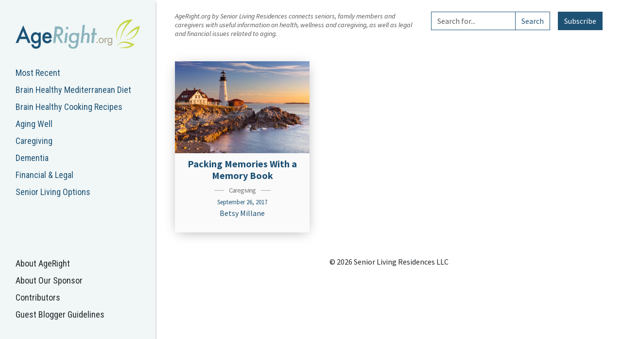

--- FILE ---
content_type: text/html; charset=UTF-8
request_url: https://ageright.org/tag/memory-books/
body_size: 15085
content:

<!doctype html>
<html lang="en-US">
  <head>
  <!-- Google Tag Manager -->
  <script>(function(w,d,s,l,i){w[l]=w[l]||[];w[l].push({'gtm.start':
  new Date().getTime(),event:'gtm.js'});var f=d.getElementsByTagName(s)[0],
  j=d.createElement(s),dl=l!='dataLayer'?'&l='+l:'';j.async=true;j.src=
  'https://www.googletagmanager.com/gtm.js?id='+i+dl;f.parentNode.insertBefore(j,f);
  })(window,document,'script','dataLayer','GTM-WVCLQFRW');</script>
  <!-- End Google Tag Manager -->
  <meta charset="utf-8">
  <meta http-equiv="x-ua-compatible" content="ie=edge">
  <meta name="viewport" content="width=device-width, initial-scale=1">
  <link rel="apple-touch-icon" sizes="57x57" href="/apple-icon-57x57.png">
  <link rel="apple-touch-icon" sizes="60x60" href="/apple-icon-60x60.png">
  <link rel="apple-touch-icon" sizes="72x72" href="/apple-icon-72x72.png">
  <link rel="apple-touch-icon" sizes="76x76" href="/apple-icon-76x76.png">
  <link rel="apple-touch-icon" sizes="114x114" href="/apple-icon-114x114.png">
  <link rel="apple-touch-icon" sizes="120x120" href="/apple-icon-120x120.png">
  <link rel="apple-touch-icon" sizes="144x144" href="/apple-icon-144x144.png">
  <link rel="apple-touch-icon" sizes="152x152" href="/apple-icon-152x152.png">
  <link rel="apple-touch-icon" sizes="180x180" href="/apple-icon-180x180.png">
  <link rel="icon" type="image/png" sizes="192x192"  href="/android-icon-192x192.png">
  <link rel="icon" type="image/png" sizes="32x32" href="/favicon-32x32.png">
  <link rel="icon" type="image/png" sizes="96x96" href="/favicon-96x96.png">
  <link rel="icon" type="image/png" sizes="16x16" href="/favicon-16x16.png">
  <link rel="manifest" href="/manifest.json">
  <meta name="msapplication-TileColor" content="#ffffff">
  <meta name="msapplication-TileImage" content="/ms-icon-144x144.png">
  <meta name="theme-color" content="#c5d546">
  <script src='https://www.google.com/recaptcha/api.js'></script>
  <script>
  // Captcha callback - completes required hidden form field
  function captchaCallback(response) {
    document.getElementById("completed_captcha").value = "1";
  }
  function captchaCallback2(response) {
    document.getElementById("completed_captcha_2").value = "1";
  }
  </script>
  <meta name='robots' content='max-image-preview:large, index,follow' />

	<!-- This site is optimized with the Yoast SEO plugin v26.8 - https://yoast.com/product/yoast-seo-wordpress/ -->
	<title>Memory Books Archives | AgeRight Blog</title>
	<link rel="canonical" href="https://ageright.org/tag/memory-books/" />
	<meta property="og:locale" content="en_US" />
	<meta property="og:type" content="article" />
	<meta property="og:title" content="Memory Books Archives | AgeRight Blog" />
	<meta property="og:url" content="https://ageright.org/tag/memory-books/" />
	<meta property="og:site_name" content="AgeRight Blog" />
	<meta name="twitter:card" content="summary_large_image" />
	<meta name="twitter:site" content="@agerightblog" />
	<script type="application/ld+json" class="yoast-schema-graph">{"@context":"https://schema.org","@graph":[{"@type":"CollectionPage","@id":"https://ageright.org/tag/memory-books/","url":"https://ageright.org/tag/memory-books/","name":"Memory Books Archives | AgeRight Blog","isPartOf":{"@id":"https://ageright.org/#website"},"primaryImageOfPage":{"@id":"https://ageright.org/tag/memory-books/#primaryimage"},"image":{"@id":"https://ageright.org/tag/memory-books/#primaryimage"},"thumbnailUrl":"https://ageright.org/wp-content/uploads/2017/08/ThinkstockPhotos-187847549.jpg","breadcrumb":{"@id":"https://ageright.org/tag/memory-books/#breadcrumb"},"inLanguage":"en-US"},{"@type":"ImageObject","inLanguage":"en-US","@id":"https://ageright.org/tag/memory-books/#primaryimage","url":"https://ageright.org/wp-content/uploads/2017/08/ThinkstockPhotos-187847549.jpg","contentUrl":"https://ageright.org/wp-content/uploads/2017/08/ThinkstockPhotos-187847549.jpg","width":724,"height":483},{"@type":"BreadcrumbList","@id":"https://ageright.org/tag/memory-books/#breadcrumb","itemListElement":[{"@type":"ListItem","position":1,"name":"Home","item":"https://ageright.org/"},{"@type":"ListItem","position":2,"name":"Memory Books"}]},{"@type":"WebSite","@id":"https://ageright.org/#website","url":"https://ageright.org/","name":"AgeRight Blog","description":"A Resource for Seniors &amp; Their Families","publisher":{"@id":"https://ageright.org/#organization"},"potentialAction":[{"@type":"SearchAction","target":{"@type":"EntryPoint","urlTemplate":"https://ageright.org/?s={search_term_string}"},"query-input":{"@type":"PropertyValueSpecification","valueRequired":true,"valueName":"search_term_string"}}],"inLanguage":"en-US"},{"@type":"Organization","@id":"https://ageright.org/#organization","name":"Senior Living Residences","url":"https://ageright.org/","logo":{"@type":"ImageObject","inLanguage":"en-US","@id":"https://ageright.org/#/schema/logo/image/","url":"https://ageright.org/wp-content/uploads/2017/06/SLR.jpg","contentUrl":"https://ageright.org/wp-content/uploads/2017/06/SLR.jpg","width":300,"height":300,"caption":"Senior Living Residences"},"image":{"@id":"https://ageright.org/#/schema/logo/image/"},"sameAs":["https://www.facebook.com/seniorlivingresidences/","https://x.com/agerightblog","https://www.linkedin.com/company-beta/613047/"]}]}</script>
	<!-- / Yoast SEO plugin. -->


<link rel='dns-prefetch' href='//cdn.jsdelivr.net' />
<link rel='dns-prefetch' href='//cdnjs.cloudflare.com' />
<link rel='dns-prefetch' href='//unpkg.com' />
<link rel='dns-prefetch' href='//kit.fontawesome.com' />
<link rel='dns-prefetch' href='//fonts.googleapis.com' />
<link rel="alternate" type="application/rss+xml" title="AgeRight Blog &raquo; Memory Books Tag Feed" href="https://ageright.org/tag/memory-books/feed/" />
<style id='wp-img-auto-sizes-contain-inline-css' type='text/css'>
img:is([sizes=auto i],[sizes^="auto," i]){contain-intrinsic-size:3000px 1500px}
/*# sourceURL=wp-img-auto-sizes-contain-inline-css */
</style>
<style id='wp-emoji-styles-inline-css' type='text/css'>

	img.wp-smiley, img.emoji {
		display: inline !important;
		border: none !important;
		box-shadow: none !important;
		height: 1em !important;
		width: 1em !important;
		margin: 0 0.07em !important;
		vertical-align: -0.1em !important;
		background: none !important;
		padding: 0 !important;
	}
/*# sourceURL=wp-emoji-styles-inline-css */
</style>
<style id='wp-block-library-inline-css' type='text/css'>
:root{--wp-block-synced-color:#7a00df;--wp-block-synced-color--rgb:122,0,223;--wp-bound-block-color:var(--wp-block-synced-color);--wp-editor-canvas-background:#ddd;--wp-admin-theme-color:#007cba;--wp-admin-theme-color--rgb:0,124,186;--wp-admin-theme-color-darker-10:#006ba1;--wp-admin-theme-color-darker-10--rgb:0,107,160.5;--wp-admin-theme-color-darker-20:#005a87;--wp-admin-theme-color-darker-20--rgb:0,90,135;--wp-admin-border-width-focus:2px}@media (min-resolution:192dpi){:root{--wp-admin-border-width-focus:1.5px}}.wp-element-button{cursor:pointer}:root .has-very-light-gray-background-color{background-color:#eee}:root .has-very-dark-gray-background-color{background-color:#313131}:root .has-very-light-gray-color{color:#eee}:root .has-very-dark-gray-color{color:#313131}:root .has-vivid-green-cyan-to-vivid-cyan-blue-gradient-background{background:linear-gradient(135deg,#00d084,#0693e3)}:root .has-purple-crush-gradient-background{background:linear-gradient(135deg,#34e2e4,#4721fb 50%,#ab1dfe)}:root .has-hazy-dawn-gradient-background{background:linear-gradient(135deg,#faaca8,#dad0ec)}:root .has-subdued-olive-gradient-background{background:linear-gradient(135deg,#fafae1,#67a671)}:root .has-atomic-cream-gradient-background{background:linear-gradient(135deg,#fdd79a,#004a59)}:root .has-nightshade-gradient-background{background:linear-gradient(135deg,#330968,#31cdcf)}:root .has-midnight-gradient-background{background:linear-gradient(135deg,#020381,#2874fc)}:root{--wp--preset--font-size--normal:16px;--wp--preset--font-size--huge:42px}.has-regular-font-size{font-size:1em}.has-larger-font-size{font-size:2.625em}.has-normal-font-size{font-size:var(--wp--preset--font-size--normal)}.has-huge-font-size{font-size:var(--wp--preset--font-size--huge)}.has-text-align-center{text-align:center}.has-text-align-left{text-align:left}.has-text-align-right{text-align:right}.has-fit-text{white-space:nowrap!important}#end-resizable-editor-section{display:none}.aligncenter{clear:both}.items-justified-left{justify-content:flex-start}.items-justified-center{justify-content:center}.items-justified-right{justify-content:flex-end}.items-justified-space-between{justify-content:space-between}.screen-reader-text{border:0;clip-path:inset(50%);height:1px;margin:-1px;overflow:hidden;padding:0;position:absolute;width:1px;word-wrap:normal!important}.screen-reader-text:focus{background-color:#ddd;clip-path:none;color:#444;display:block;font-size:1em;height:auto;left:5px;line-height:normal;padding:15px 23px 14px;text-decoration:none;top:5px;width:auto;z-index:100000}html :where(.has-border-color){border-style:solid}html :where([style*=border-top-color]){border-top-style:solid}html :where([style*=border-right-color]){border-right-style:solid}html :where([style*=border-bottom-color]){border-bottom-style:solid}html :where([style*=border-left-color]){border-left-style:solid}html :where([style*=border-width]){border-style:solid}html :where([style*=border-top-width]){border-top-style:solid}html :where([style*=border-right-width]){border-right-style:solid}html :where([style*=border-bottom-width]){border-bottom-style:solid}html :where([style*=border-left-width]){border-left-style:solid}html :where(img[class*=wp-image-]){height:auto;max-width:100%}:where(figure){margin:0 0 1em}html :where(.is-position-sticky){--wp-admin--admin-bar--position-offset:var(--wp-admin--admin-bar--height,0px)}@media screen and (max-width:600px){html :where(.is-position-sticky){--wp-admin--admin-bar--position-offset:0px}}

/*# sourceURL=wp-block-library-inline-css */
</style><style id='global-styles-inline-css' type='text/css'>
:root{--wp--preset--aspect-ratio--square: 1;--wp--preset--aspect-ratio--4-3: 4/3;--wp--preset--aspect-ratio--3-4: 3/4;--wp--preset--aspect-ratio--3-2: 3/2;--wp--preset--aspect-ratio--2-3: 2/3;--wp--preset--aspect-ratio--16-9: 16/9;--wp--preset--aspect-ratio--9-16: 9/16;--wp--preset--color--black: #000000;--wp--preset--color--cyan-bluish-gray: #abb8c3;--wp--preset--color--white: #ffffff;--wp--preset--color--pale-pink: #f78da7;--wp--preset--color--vivid-red: #cf2e2e;--wp--preset--color--luminous-vivid-orange: #ff6900;--wp--preset--color--luminous-vivid-amber: #fcb900;--wp--preset--color--light-green-cyan: #7bdcb5;--wp--preset--color--vivid-green-cyan: #00d084;--wp--preset--color--pale-cyan-blue: #8ed1fc;--wp--preset--color--vivid-cyan-blue: #0693e3;--wp--preset--color--vivid-purple: #9b51e0;--wp--preset--gradient--vivid-cyan-blue-to-vivid-purple: linear-gradient(135deg,rgb(6,147,227) 0%,rgb(155,81,224) 100%);--wp--preset--gradient--light-green-cyan-to-vivid-green-cyan: linear-gradient(135deg,rgb(122,220,180) 0%,rgb(0,208,130) 100%);--wp--preset--gradient--luminous-vivid-amber-to-luminous-vivid-orange: linear-gradient(135deg,rgb(252,185,0) 0%,rgb(255,105,0) 100%);--wp--preset--gradient--luminous-vivid-orange-to-vivid-red: linear-gradient(135deg,rgb(255,105,0) 0%,rgb(207,46,46) 100%);--wp--preset--gradient--very-light-gray-to-cyan-bluish-gray: linear-gradient(135deg,rgb(238,238,238) 0%,rgb(169,184,195) 100%);--wp--preset--gradient--cool-to-warm-spectrum: linear-gradient(135deg,rgb(74,234,220) 0%,rgb(151,120,209) 20%,rgb(207,42,186) 40%,rgb(238,44,130) 60%,rgb(251,105,98) 80%,rgb(254,248,76) 100%);--wp--preset--gradient--blush-light-purple: linear-gradient(135deg,rgb(255,206,236) 0%,rgb(152,150,240) 100%);--wp--preset--gradient--blush-bordeaux: linear-gradient(135deg,rgb(254,205,165) 0%,rgb(254,45,45) 50%,rgb(107,0,62) 100%);--wp--preset--gradient--luminous-dusk: linear-gradient(135deg,rgb(255,203,112) 0%,rgb(199,81,192) 50%,rgb(65,88,208) 100%);--wp--preset--gradient--pale-ocean: linear-gradient(135deg,rgb(255,245,203) 0%,rgb(182,227,212) 50%,rgb(51,167,181) 100%);--wp--preset--gradient--electric-grass: linear-gradient(135deg,rgb(202,248,128) 0%,rgb(113,206,126) 100%);--wp--preset--gradient--midnight: linear-gradient(135deg,rgb(2,3,129) 0%,rgb(40,116,252) 100%);--wp--preset--font-size--small: 13px;--wp--preset--font-size--medium: 20px;--wp--preset--font-size--large: 36px;--wp--preset--font-size--x-large: 42px;--wp--preset--spacing--20: 0.44rem;--wp--preset--spacing--30: 0.67rem;--wp--preset--spacing--40: 1rem;--wp--preset--spacing--50: 1.5rem;--wp--preset--spacing--60: 2.25rem;--wp--preset--spacing--70: 3.38rem;--wp--preset--spacing--80: 5.06rem;--wp--preset--shadow--natural: 6px 6px 9px rgba(0, 0, 0, 0.2);--wp--preset--shadow--deep: 12px 12px 50px rgba(0, 0, 0, 0.4);--wp--preset--shadow--sharp: 6px 6px 0px rgba(0, 0, 0, 0.2);--wp--preset--shadow--outlined: 6px 6px 0px -3px rgb(255, 255, 255), 6px 6px rgb(0, 0, 0);--wp--preset--shadow--crisp: 6px 6px 0px rgb(0, 0, 0);}:root { --wp--style--global--content-size: 1200px;--wp--style--global--wide-size: 1280px; }:where(body) { margin: 0; }.wp-site-blocks > .alignleft { float: left; margin-right: 2em; }.wp-site-blocks > .alignright { float: right; margin-left: 2em; }.wp-site-blocks > .aligncenter { justify-content: center; margin-left: auto; margin-right: auto; }:where(.is-layout-flex){gap: 0.5em;}:where(.is-layout-grid){gap: 0.5em;}.is-layout-flow > .alignleft{float: left;margin-inline-start: 0;margin-inline-end: 2em;}.is-layout-flow > .alignright{float: right;margin-inline-start: 2em;margin-inline-end: 0;}.is-layout-flow > .aligncenter{margin-left: auto !important;margin-right: auto !important;}.is-layout-constrained > .alignleft{float: left;margin-inline-start: 0;margin-inline-end: 2em;}.is-layout-constrained > .alignright{float: right;margin-inline-start: 2em;margin-inline-end: 0;}.is-layout-constrained > .aligncenter{margin-left: auto !important;margin-right: auto !important;}.is-layout-constrained > :where(:not(.alignleft):not(.alignright):not(.alignfull)){max-width: var(--wp--style--global--content-size);margin-left: auto !important;margin-right: auto !important;}.is-layout-constrained > .alignwide{max-width: var(--wp--style--global--wide-size);}body .is-layout-flex{display: flex;}.is-layout-flex{flex-wrap: wrap;align-items: center;}.is-layout-flex > :is(*, div){margin: 0;}body .is-layout-grid{display: grid;}.is-layout-grid > :is(*, div){margin: 0;}body{padding-top: 0px;padding-right: 0px;padding-bottom: 0px;padding-left: 0px;}a:where(:not(.wp-element-button)){text-decoration: none;}:root :where(.wp-element-button, .wp-block-button__link){background-color: #32373c;border-width: 0;color: #fff;font-family: inherit;font-size: inherit;font-style: inherit;font-weight: inherit;letter-spacing: inherit;line-height: inherit;padding-top: calc(0.667em + 2px);padding-right: calc(1.333em + 2px);padding-bottom: calc(0.667em + 2px);padding-left: calc(1.333em + 2px);text-decoration: none;text-transform: inherit;}.has-black-color{color: var(--wp--preset--color--black) !important;}.has-cyan-bluish-gray-color{color: var(--wp--preset--color--cyan-bluish-gray) !important;}.has-white-color{color: var(--wp--preset--color--white) !important;}.has-pale-pink-color{color: var(--wp--preset--color--pale-pink) !important;}.has-vivid-red-color{color: var(--wp--preset--color--vivid-red) !important;}.has-luminous-vivid-orange-color{color: var(--wp--preset--color--luminous-vivid-orange) !important;}.has-luminous-vivid-amber-color{color: var(--wp--preset--color--luminous-vivid-amber) !important;}.has-light-green-cyan-color{color: var(--wp--preset--color--light-green-cyan) !important;}.has-vivid-green-cyan-color{color: var(--wp--preset--color--vivid-green-cyan) !important;}.has-pale-cyan-blue-color{color: var(--wp--preset--color--pale-cyan-blue) !important;}.has-vivid-cyan-blue-color{color: var(--wp--preset--color--vivid-cyan-blue) !important;}.has-vivid-purple-color{color: var(--wp--preset--color--vivid-purple) !important;}.has-black-background-color{background-color: var(--wp--preset--color--black) !important;}.has-cyan-bluish-gray-background-color{background-color: var(--wp--preset--color--cyan-bluish-gray) !important;}.has-white-background-color{background-color: var(--wp--preset--color--white) !important;}.has-pale-pink-background-color{background-color: var(--wp--preset--color--pale-pink) !important;}.has-vivid-red-background-color{background-color: var(--wp--preset--color--vivid-red) !important;}.has-luminous-vivid-orange-background-color{background-color: var(--wp--preset--color--luminous-vivid-orange) !important;}.has-luminous-vivid-amber-background-color{background-color: var(--wp--preset--color--luminous-vivid-amber) !important;}.has-light-green-cyan-background-color{background-color: var(--wp--preset--color--light-green-cyan) !important;}.has-vivid-green-cyan-background-color{background-color: var(--wp--preset--color--vivid-green-cyan) !important;}.has-pale-cyan-blue-background-color{background-color: var(--wp--preset--color--pale-cyan-blue) !important;}.has-vivid-cyan-blue-background-color{background-color: var(--wp--preset--color--vivid-cyan-blue) !important;}.has-vivid-purple-background-color{background-color: var(--wp--preset--color--vivid-purple) !important;}.has-black-border-color{border-color: var(--wp--preset--color--black) !important;}.has-cyan-bluish-gray-border-color{border-color: var(--wp--preset--color--cyan-bluish-gray) !important;}.has-white-border-color{border-color: var(--wp--preset--color--white) !important;}.has-pale-pink-border-color{border-color: var(--wp--preset--color--pale-pink) !important;}.has-vivid-red-border-color{border-color: var(--wp--preset--color--vivid-red) !important;}.has-luminous-vivid-orange-border-color{border-color: var(--wp--preset--color--luminous-vivid-orange) !important;}.has-luminous-vivid-amber-border-color{border-color: var(--wp--preset--color--luminous-vivid-amber) !important;}.has-light-green-cyan-border-color{border-color: var(--wp--preset--color--light-green-cyan) !important;}.has-vivid-green-cyan-border-color{border-color: var(--wp--preset--color--vivid-green-cyan) !important;}.has-pale-cyan-blue-border-color{border-color: var(--wp--preset--color--pale-cyan-blue) !important;}.has-vivid-cyan-blue-border-color{border-color: var(--wp--preset--color--vivid-cyan-blue) !important;}.has-vivid-purple-border-color{border-color: var(--wp--preset--color--vivid-purple) !important;}.has-vivid-cyan-blue-to-vivid-purple-gradient-background{background: var(--wp--preset--gradient--vivid-cyan-blue-to-vivid-purple) !important;}.has-light-green-cyan-to-vivid-green-cyan-gradient-background{background: var(--wp--preset--gradient--light-green-cyan-to-vivid-green-cyan) !important;}.has-luminous-vivid-amber-to-luminous-vivid-orange-gradient-background{background: var(--wp--preset--gradient--luminous-vivid-amber-to-luminous-vivid-orange) !important;}.has-luminous-vivid-orange-to-vivid-red-gradient-background{background: var(--wp--preset--gradient--luminous-vivid-orange-to-vivid-red) !important;}.has-very-light-gray-to-cyan-bluish-gray-gradient-background{background: var(--wp--preset--gradient--very-light-gray-to-cyan-bluish-gray) !important;}.has-cool-to-warm-spectrum-gradient-background{background: var(--wp--preset--gradient--cool-to-warm-spectrum) !important;}.has-blush-light-purple-gradient-background{background: var(--wp--preset--gradient--blush-light-purple) !important;}.has-blush-bordeaux-gradient-background{background: var(--wp--preset--gradient--blush-bordeaux) !important;}.has-luminous-dusk-gradient-background{background: var(--wp--preset--gradient--luminous-dusk) !important;}.has-pale-ocean-gradient-background{background: var(--wp--preset--gradient--pale-ocean) !important;}.has-electric-grass-gradient-background{background: var(--wp--preset--gradient--electric-grass) !important;}.has-midnight-gradient-background{background: var(--wp--preset--gradient--midnight) !important;}.has-small-font-size{font-size: var(--wp--preset--font-size--small) !important;}.has-medium-font-size{font-size: var(--wp--preset--font-size--medium) !important;}.has-large-font-size{font-size: var(--wp--preset--font-size--large) !important;}.has-x-large-font-size{font-size: var(--wp--preset--font-size--x-large) !important;}
/*# sourceURL=global-styles-inline-css */
</style>

<link rel='stylesheet' id='sage/fonts-css' href='https://fonts.googleapis.com/css2?family=Roboto+Condensed:wght@400;700&#038;family=Source+Sans+Pro:ital,wght@0,300;0,400;0,700;1,400&#038;display=swap' type='text/css' media='all' />
<link rel='stylesheet' id='orestbida/cookieconsent.css-css' href='https://cdn.jsdelivr.net/gh/orestbida/cookieconsent@3.0.1/dist/cookieconsent.css' type='text/css' media='all' />
<link rel='stylesheet' id='sage/css-css' href='https://ageright.org/wp-content/themes/ageright/dist/./styles/main-css-Ahr1I44n.css' type='text/css' media='all' />
<script type="text/javascript" src="https://cdn.jsdelivr.net/gh/orestbida/cookieconsent@3.0.1/dist/cookieconsent.umd.js" id="orestbida/cookieconsent.js-js"></script>
<script type="text/javascript" src="https://ageright.org/wp-includes/js/jquery/jquery.min.js?ver=3.7.1" id="jquery-core-js"></script>
<script type="text/javascript" src="https://ageright.org/wp-includes/js/jquery/jquery-migrate.min.js?ver=3.4.1" id="jquery-migrate-js"></script>
<script src="https://kit.fontawesome.com/02f546408b.js" crossorigin="anonymous"></script>
<link rel="https://api.w.org/" href="https://ageright.org/wp-json/" /><link rel="alternate" title="JSON" type="application/json" href="https://ageright.org/wp-json/wp/v2/tags/170" /><link rel="EditURI" type="application/rsd+xml" title="RSD" href="https://ageright.org/xmlrpc.php?rsd" />
<meta name="generator" content="WordPress 6.9" />

<script>
  window.dataLayer = window.dataLayer ||[];
  function gtag(){dataLayer.push(arguments);}
  gtag('consent', 'default', {
    'ad_storage': 'granted',
    'analytics_storage': 'granted',
    'ad_user_data': 'granted',
    'ad_personalization': 'granted',
    'personalization_storage': 'granted',
    'functionality_storage': 'granted',
    'security_storage': 'granted',
  });
  gtag("set", "ads_data_redaction", true);
</script>
<script type="module">
  CookieConsent.run({
    guiOptions: {
      consentModal: {
        layout: 'bar inline',
        position: 'bottom right',
        flipButtons: false,
        equalWeightButtons: true
      }
    },

    onModalReady: () => {
      dataLayer.push({'event': 'updateConsent'});
    },

    onModalShow: () => {
      document.body.classList.add('cc-modal-visible');
    },

    onModalHide: () => {
      document.body.classList.remove('cc-modal-visible');
    },

    onConsent: function() {
      gtag('consent', 'update', {
        'ad_storage': CookieConsent.acceptedCategory('advertisement') ? 'granted' : 'denied',
        'analytics_storage': CookieConsent.acceptedCategory('analytics') ? 'granted' : 'denied',
        'ad_user_data': CookieConsent.acceptedCategory('advertisement') ? 'granted' : 'denied',
        'ad_personalization': CookieConsent.acceptedCategory('advertisement') ? 'granted' : 'denied',
        'personalization_storage': CookieConsent.acceptedCategory('personalization') ? 'granted' : 'denied',
        'functionality_storage': CookieConsent.acceptedCategory('functional') ? 'granted' : 'denied',
      });
      dataLayer.push({'event': 'updateConsent'});
    },

    categories: {
      functional: {
        enabled: true,  // this category is enabled by default
        readOnly: true  // this category cannot be disabled
      },
      advertisement: {
        enabled: true  // this category is enabled by default
      },
      analytics: {
        enabled: true  // this category is enabled by default
      },
      personalization: {
        enabled: true  // this category is enabled by default
      }
    },

    language: {
      default: 'en',
      translations: {
        en: {
          consentModal: {
            title: 'This site uses cookies',
            description: 'We use cookies to remember measure website performance & improve site functionality.',
            acceptAllBtn: 'Accept all',
            acceptNecessaryBtn: 'Reject all',
            showPreferencesBtn: 'Manage Individual preferences'
          },
          preferencesModal: {
            title: 'Manage cookie preferences',
            acceptAllBtn: 'Accept all',
            acceptNecessaryBtn: 'Reject all',
            savePreferencesBtn: 'Accept current selection',
            closeIconLabel: 'Close modal',
            sections: [
              {
                title: 'Strictly Necessary cookies',
                description: 'These cookies are essential for the proper functioning of the website and cannot be disabled.',
                linkedCategory: 'functional'
              },
              { 
                title: 'Advertisement',
                description: 'These cookies are used for the purposes of targeting, retargeting and measuring the efficacy of online advertisements.',
                linkedCategory: 'advertisement'
              },
              { 
                title: 'Personalization',
                description: 'These cookies are used to personalize your experience on the website.',
                linkedCategory: 'personalization'
              },
              { 
                title: 'Performance and Analytics',
                description: 'These cookies collect information about how you use our website. All of the data is anonymized and cannot be used to identify you.',
                linkedCategory: 'analytics'
              },
              { 
                title: 'More information',
                description: 'For any queries in relation to my policy on cookies and your choices, please <a href="https://www.seniorlivingresidences.com/inquiries/">contact us</a>'
              }
            ]
          }
        }
      }
    }
  });
</script>
<style>
#cc-main {
  --cc-bg: #ffffff;
  --cc-btn-primary-bg: #88b3ba;
  --cc-btn-primary-color: #ffffff;
  --cc-btn-primary-border-color: #88b3ba;
  --cc-btn-primary-hover-bg: #7da9b1;
  --cc-btn-primary-hover-color: #ffffff;
  --cc-btn-primary-hover-border-color: #7da9b1;
  --cc-btn-secondary-bg: #dddddd;
  --cc-btn-secondary-color: #111111;
  --cc-btn-secondary-border-color: #dddddd;
  --cc-btn-secondary-hover-bg: #cccccc;
  --cc-btn-secondary-hover-color: #111111;
  --cc-btn-secondary-hover-border-color: #cccccc;
  --cc-toggle-on-bg: var(--cc-btn-primary-bg);
  --cc-btn-border-radius: 0.5rem;
}
#cc-main .cm__desc {
  font-size: 1em !important;
  margin-top: 0.75em !important;
}
</style>

<link rel="icon" href="https://ageright.org/wp-content/uploads/2018/09/cropped-Screen-Shot-2018-09-21-at-3.29.26-PM-1-32x32.png" sizes="32x32" />
<link rel="icon" href="https://ageright.org/wp-content/uploads/2018/09/cropped-Screen-Shot-2018-09-21-at-3.29.26-PM-1-192x192.png" sizes="192x192" />
<link rel="apple-touch-icon" href="https://ageright.org/wp-content/uploads/2018/09/cropped-Screen-Shot-2018-09-21-at-3.29.26-PM-1-180x180.png" />
<meta name="msapplication-TileImage" content="https://ageright.org/wp-content/uploads/2018/09/cropped-Screen-Shot-2018-09-21-at-3.29.26-PM-1-270x270.png" />
</head>
  <body class="archive tag tag-memory-books tag-170 wp-theme-ageright">
    <!-- Google Tag Manager (noscript) -->
    <noscript><iframe src="https://www.googletagmanager.com/ns.html?id=GTM-TDQBMRD"
    height="0" width="0" style="display:none;visibility:hidden"></iframe></noscript>
    <!-- End Google Tag Manager (noscript) -->
    <!--[if IE]>
      <div class="alert alert-warning">
        You are using an <strong>outdated</strong> browser. Please <a href="http://browsehappy.com/">upgrade your browser</a> to improve your experience.      </div>
    <![endif]-->
    
<div id="mobile-header" class="header-mobile d-lg-none container-fluid d-flex justify-content-between align-items-center">
  <label class="navbar-toggler navbar-light my-auto d-lg-none" for="nav-toggle">
    <span class="navbar-toggler-icon"></span>
  </label>
      <a class="navbar-brand-mobile brand my-auto" href="https://ageright.org/">
      <img src="https://ageright.org/wp-content/uploads/2017/03/logo-1.png" alt="AgeRight Blog">
    </a>
  </div>

<input type="checkbox" id="nav-toggle" tabindex="-1">

<header id="header" class="header banner navbar-light bg-faded d-flex flex-column">
  <label class="nav-close d-lg-none" for="nav-toggle">&times;</label>

      <a class="navbar-brand brand w-100 d-none d-lg-block" href="https://ageright.org/">
      <img src="https://ageright.org/wp-content/uploads/2017/03/logo-1.png" alt="AgeRight Blog">
    </a>
  
  <ul class="nav flex-column mb-4">
    <li class="cat-item cat-item-0 ">
      <a href="https://ageright.org/">
        Most Recent
      </a>
    </li>
    	<li class="cat-item cat-item-94"><a href="https://ageright.org/category/brain-healthy-mediterranean-diet/">Brain Healthy Mediterranean Diet</a>
</li>
	<li class="cat-item cat-item-6"><a href="https://ageright.org/category/brain-healthy-cooking/">Brain Healthy Cooking Recipes</a>
<ul class='children'>
	<li class="cat-item cat-item-171"><a href="https://ageright.org/category/brain-healthy-cooking/sides-snacks-appetizers/">Snacks &amp; Appetizers</a>
</li>
	<li class="cat-item cat-item-172"><a href="https://ageright.org/category/brain-healthy-cooking/breakfasts/">Breakfasts</a>
</li>
	<li class="cat-item cat-item-173"><a href="https://ageright.org/category/brain-healthy-cooking/soups-salads-dressings/">Salads &amp; Dressings</a>
</li>
	<li class="cat-item cat-item-185"><a href="https://ageright.org/category/brain-healthy-cooking/soups-sandwiches/">Soups &amp; Sandwiches</a>
</li>
	<li class="cat-item cat-item-89"><a href="https://ageright.org/category/brain-healthy-cooking/entrees/">Entrées &amp; Sides</a>
</li>
	<li class="cat-item cat-item-174"><a href="https://ageright.org/category/brain-healthy-cooking/desserts-cocktalis/">Desserts &amp; Cocktails</a>
</li>
</ul>
</li>
	<li class="cat-item cat-item-88"><a href="https://ageright.org/category/aging-well/">Aging Well</a>
<ul class='children'>
	<li class="cat-item cat-item-160"><a href="https://ageright.org/category/aging-well/eating-well/">Eating Well</a>
</li>
	<li class="cat-item cat-item-108"><a href="https://ageright.org/category/aging-well/fitness/">Maintaining Physical Health</a>
</li>
	<li class="cat-item cat-item-165"><a href="https://ageright.org/category/aging-well/staying-social/">Staying Social</a>
</li>
	<li class="cat-item cat-item-161"><a href="https://ageright.org/category/aging-well/stress-reduction/">Reducing Stress</a>
</li>
	<li class="cat-item cat-item-179"><a href="https://ageright.org/category/aging-well/sexuality/">Sexuality</a>
</li>
	<li class="cat-item cat-item-177"><a href="https://ageright.org/category/aging-well/technology/">Navigating Technology</a>
</li>
</ul>
</li>
	<li class="cat-item cat-item-13"><a href="https://ageright.org/category/caregiving-tips/">Caregiving</a>
<ul class='children'>
	<li class="cat-item cat-item-162"><a href="https://ageright.org/category/caregiving-tips/caregiver-wellness/">Caregiver Wellness</a>
</li>
	<li class="cat-item cat-item-107"><a href="https://ageright.org/category/caregiving-tips/care-planning/">Care Planning</a>
</li>
	<li class="cat-item cat-item-169"><a href="https://ageright.org/category/caregiving-tips/meaningful-activities/">Meaningful Activities</a>
</li>
	<li class="cat-item cat-item-163"><a href="https://ageright.org/category/caregiving-tips/transportation/">Transportation Resources</a>
</li>
	<li class="cat-item cat-item-123"><a href="https://ageright.org/category/caregiving-tips/real-stories/">Personal Stories</a>
</li>
</ul>
</li>
	<li class="cat-item cat-item-4"><a href="https://ageright.org/category/alzheimers-dementia/">Dementia</a>
<ul class='children'>
	<li class="cat-item cat-item-120"><a href="https://ageright.org/category/alzheimers-dementia/alzheimers/">Alzheimer&#039;s</a>
</li>
	<li class="cat-item cat-item-184"><a href="https://ageright.org/category/alzheimers-dementia/mild-cognitive-impairment/">Mild Cognitive Impairment</a>
</li>
	<li class="cat-item cat-item-121"><a href="https://ageright.org/category/alzheimers-dementia/other-dementias/">Other Dementias</a>
</li>
	<li class="cat-item cat-item-119"><a href="https://ageright.org/category/alzheimers-dementia/dementia-friendly-communities/">Dementia Friendly Communities</a>
</li>
	<li class="cat-item cat-item-122"><a href="https://ageright.org/category/alzheimers-dementia/research/">Research</a>
</li>
</ul>
</li>
	<li class="cat-item cat-item-15"><a href="https://ageright.org/category/financial-legal/">Financial &amp; Legal</a>
<ul class='children'>
	<li class="cat-item cat-item-102"><a href="https://ageright.org/category/financial-legal/paying-for-assisted-living/">Paying for Senior Living</a>
</li>
	<li class="cat-item cat-item-106"><a href="https://ageright.org/category/financial-legal/estate-planning/">Estate Planning</a>
</li>
	<li class="cat-item cat-item-109"><a href="https://ageright.org/category/financial-legal/scams/">Scams</a>
</li>
</ul>
</li>
	<li class="cat-item cat-item-90"><a href="https://ageright.org/category/senior-living-options/">Senior Living Options</a>
<ul class='children'>
	<li class="cat-item cat-item-145"><a href="https://ageright.org/category/senior-living-options/assisted-living/">Assisted Living</a>
</li>
	<li class="cat-item cat-item-149"><a href="https://ageright.org/category/senior-living-options/memory-support/">Memory Support</a>
</li>
	<li class="cat-item cat-item-182"><a href="https://ageright.org/category/senior-living-options/short-term-stay/">Short Term Stays</a>
</li>
	<li class="cat-item cat-item-150"><a href="https://ageright.org/category/senior-living-options/independent-living/">Independent Living</a>
</li>
	<li class="cat-item cat-item-148"><a href="https://ageright.org/category/senior-living-options/home-care/">Home Care</a>
</li>
</ul>
</li>
  </ul>

  <ul id="menu-primary" class="nav navbar-nav flex-column mb-lg-3 mt-auto"><li id="menu-item-7784" class="menu-item menu-item-type-post_type menu-item-object-page nav-item nav-item-7784"><a title="About AgeRight" href="https://ageright.org/about/" class="nav-link">About AgeRight</a></li><li id="menu-item-7783" class="menu-item menu-item-type-post_type menu-item-object-page nav-item nav-item-7783"><a title="About Our Sponsor" href="https://ageright.org/sponsor/" class="nav-link">About Our Sponsor</a></li><li id="menu-item-3607" class="menu-item menu-item-type-custom menu-item-object-custom nav-item nav-item-3607"><a title="Contributors" href="/contributor" class="nav-link">Contributors</a></li><li id="menu-item-6439" class="menu-item menu-item-type-post_type menu-item-object-page nav-item nav-item-6439"><a title="Guest Blogger Guidelines" href="https://ageright.org/guest-blogger-guidelines/" class="nav-link">Guest Blogger Guidelines</a></li></ul></header>

<label class="nav-bg d-lg-none" for="nav-toggle"></label>
    <div class="container wrap" role="document" id="content">
      <div class="content row">
        <main class="main">
          <div class="d-none row mb-lg-5 d-lg-flex">
  <div class="col-xl-7">
          <p class="site-byline mb-xl-0">AgeRight.org by Senior Living Residences connects seniors, family members and caregivers with useful information on health, wellness and caregiving, as well as legal and financial issues related to aging.</p>
      </div>
  <div class="col-xl-5 d-lg-flex justify-content-start align-items-start justify-content-xl-end">
    <form action="/" method="get" class="form-inline my-2 my-lg-0 header-search">
      <div class="input-group">
        <input class="form-control border-primary border-end-0" type="text" name="s" placeholder="Search for..." value="">
        <span class="input-group-btn">
          <button class="btn btn-outline-primary" type="submit">Search</button>
        </span>
      </div>
    </form>

    <button type="button" class="btn btn-primary header-subscribe" data-bs-toggle="modal" data-bs-target="#subscribeModal">
      Subscribe
    </button>
  </div>
</div>
            


          
  <div class="grid row">
    <div class="grid-sizer"></div>
                
      <div class="grid-item">
        <a href="https://ageright.org/2017/09/26/packing-memories-memory-book/" class="post-4345 post type-post status-publish format-standard has-post-thumbnail hentry category-caregiving-tips category-meaningful-activities category-real-stories tag-memory-books">
        <img
      class="image-thumb"
      alt="Packing Memories With a Memory Book"
      src="https://ageright.org/wp-content/uploads/2017/08/ThinkstockPhotos-187847549-540x360.jpg"
    />
    <header class="text-center">
    <h2 class="entry-title h5">Packing Memories With a Memory Book</h2>
    
  <span class="category">Caregiving</span>

<time class="updated" datetime="2017-09-26T18:45:01+00:00">September 26, 2017</time>

  <div class="byline author vcard">
        <ul class="authors">
            <li><span rel="author" class="fn">Betsy Millane</span></li>
        </ul>

      </div>
  </header>
</a>
      </div>
      </div>

          <p class="text-center mt-4 mb-5">&copy; 2026 Senior Living Residences LLC</p>
        </main><!-- /.main -->
      </div><!-- /.content -->
    </div>
    <!-- Subscribe Modal -->
<div class="modal fade" id="subscribeModal" tabindex="-1" role="dialog" aria-labelledby="subscribeModalLabel" aria-hidden="true">
  <div class="modal-dialog" role="document">
    <div class="modal-content">
      <div class="modal-header">
        <h5 class="modal-title" id="subscribeModalLabel">Subscribe to our newsletter</h5>
        <button type="button" class="btn-close" data-bs-dismiss="modal" aria-label="Close"></button>
      </div>
      <div class="modal-body">
        <style>
          #_form_4_ { font-size:14px; line-height:1.6; font-family:arial, helvetica, sans-serif; margin:0; }
          #_form_4_ * { outline:0; }
          ._form_hide { display:none; visibility:hidden; }
          ._form_show { display:block; visibility:visible; }
          #_form_4_._form-top { top:0; }
          #_form_4_._form-bottom { bottom:0; }
          #_form_4_._form-left { left:0; }
          #_form_4_._form-right { right:0; }
          #_form_4_ input[type="text"],#_form_4_ input[type="date"],#_form_4_ textarea { padding:6px; height:auto; border:#979797 1px solid; border-radius:4px; color:#000 !important; font-size:14px; -webkit-box-sizing:border-box; -moz-box-sizing:border-box; box-sizing:border-box; }
          #_form_4_ textarea { resize:none; }
          #_form_4_ ._submit { -webkit-appearance:none; cursor:pointer; font-family:arial, sans-serif; font-size:14px; text-align:center; background:#1e5275 !important; border:0 !important; color:#fff !important; padding:10px !important; }
          #_form_4_ ._close-icon { cursor:pointer; background-image:url('https://d226aj4ao1t61q.cloudfront.net/esfkyjh1u_forms-close-dark.png'); background-repeat:no-repeat; background-size:14.2px 14.2px; position:absolute; display:block; top:11px; right:9px; overflow:hidden; width:16.2px; height:16.2px; }
          #_form_4_ ._close-icon:before { position:relative; }
          #_form_4_ ._form-body { margin-bottom:30px; }
          #_form_4_ ._form-image-left { width:150px; float:left; }
          #_form_4_ ._form-content-right { margin-left:164px; }
          #_form_4_ ._form-branding { color:#fff; font-size:10px; clear:both; text-align:left; margin-top:30px; font-weight:100; }
          #_form_4_ ._form-branding ._logo { display:block; width:130px; height:14px; margin-top:6px; background-image:url('https://d226aj4ao1t61q.cloudfront.net/hh9ujqgv5_aclogo_li.png'); background-size:130px auto; background-repeat:no-repeat; }
          #_form_4_ .form-sr-only { position:absolute; width:1px; height:1px; padding:0; margin:-1px; overflow:hidden; clip:rect(0, 0, 0, 0); border:0; }
          #_form_4_ ._form-label,#_form_4_ ._form_element ._form-label { font-weight:bold; margin-bottom:5px; display:block; }
          #_form_4_._dark ._form-branding { color:#333; }
          #_form_4_._dark ._form-branding ._logo { background-image:url('https://d226aj4ao1t61q.cloudfront.net/jftq2c8s_aclogo_dk.png'); }
          #_form_4_ ._form_element { position:relative; margin-bottom:10px; font-size:0; max-width:100%; }
          #_form_4_ ._form_element * { font-size:14px; }
          #_form_4_ ._form_element._clear { clear:both; width:100%; float:none; }
          #_form_4_ ._form_element._clear:after { clear:left; }
          #_form_4_ ._form_element input[type="text"],#_form_4_ ._form_element input[type="date"],#_form_4_ ._form_element select,#_form_4_ ._form_element textarea:not(.g-recaptcha-response) { display:block; width:100%; -webkit-box-sizing:border-box; -moz-box-sizing:border-box; box-sizing:border-box; font-family:inherit; }
          #_form_4_ ._field-wrapper { position:relative; }
          #_form_4_ ._inline-style { float:left; }
          #_form_4_ ._inline-style input[type="text"] { width:150px; }
          #_form_4_ ._inline-style:not(._clear) + ._inline-style:not(._clear) { margin-left:20px; }
          #_form_4_ ._form_element img._form-image { max-width:100%; }
          #_form_4_ ._form_element ._form-fieldset { border:0; padding:0.01em 0 0 0; margin:0; min-width:0; }
          #_form_4_ ._clear-element { clear:left; }
          #_form_4_ ._full_width { width:100%; }
          #_form_4_ ._form_full_field { display:block; width:100%; margin-bottom:10px; }
          #_form_4_ input[type="text"]._has_error,#_form_4_ textarea._has_error { border:#f37c7b 1px solid; }
          #_form_4_ input[type="checkbox"]._has_error { outline:#f37c7b 1px solid; }
          #_form_4_ ._error { display:block; position:absolute; font-size:14px; z-index:10000001; }
          #_form_4_ ._error._above { padding-bottom:4px; bottom:39px; right:0; }
          #_form_4_ ._error._below { padding-top:4px; top:100%; right:0; }
          #_form_4_ ._error._above ._error-arrow { bottom:0; right:15px; border-left:5px solid transparent; border-right:5px solid transparent; border-top:5px solid #f37c7b; }
          #_form_4_ ._error._below ._error-arrow { top:0; right:15px; border-left:5px solid transparent; border-right:5px solid transparent; border-bottom:5px solid #f37c7b; }
          #_form_4_ ._error-inner { padding:8px 12px; background-color:#f37c7b; font-size:14px; font-family:arial, sans-serif; color:#fff; text-align:center; text-decoration:none; -webkit-border-radius:4px; -moz-border-radius:4px; border-radius:4px; }
          #_form_4_ ._error-inner._form_error { margin-bottom:5px; text-align:left; }
          #_form_4_ ._button-wrapper ._error-inner._form_error { position:static; }
          #_form_4_ ._error-inner._no_arrow { margin-bottom:10px; }
          #_form_4_ ._error-arrow { position:absolute; width:0; height:0; }
          #_form_4_ ._error-html { margin-bottom:10px; }
          .pika-single { z-index:10000001 !important; }
          #_form_4_ input[type="text"].datetime_date { width:69%; display:inline; }
          #_form_4_ select.datetime_time { width:29%; display:inline; height:32px; }
          @media all and (min-width:320px) and (max-width:667px) { ::-webkit-scrollbar { display:none; }
          #_form_4_ { margin:0; width:100%; min-width:100%; max-width:100%; box-sizing:border-box; }
          #_form_4_ * { -webkit-box-sizing:border-box; -moz-box-sizing:border-box; box-sizing:border-box; font-size:1em; }
          #_form_4_ ._form-content { margin:0; width:100%; }
          #_form_4_ ._form-inner { display:block; min-width:100%; }
          #_form_4_ ._form-title,#_form_4_ ._inline-style { margin-top:0; margin-right:0; margin-left:0; }
          #_form_4_ ._form-title { font-size:1.2em; }
          #_form_4_ ._form_element { margin:0 0 20px; padding:0; width:100%; }
          #_form_4_ ._form-element,#_form_4_ ._inline-style,#_form_4_ input[type="text"],#_form_4_ label,#_form_4_ p,#_form_4_ textarea:not(.g-recaptcha-response) { float:none; display:block; width:100%; }
          #_form_4_ ._row._checkbox-radio label { display:inline; }
          #_form_4_ ._row,#_form_4_ p,#_form_4_ label { margin-bottom:0.7em; width:100%; }
          #_form_4_ ._row input[type="checkbox"],#_form_4_ ._row input[type="radio"] { margin:0 !important; vertical-align:middle !important; }
          #_form_4_ ._row input[type="checkbox"] + span label { display:inline; }
          #_form_4_ ._row span label { margin:0 !important; width:initial !important; vertical-align:middle !important; }
          #_form_4_ ._form-image { max-width:100%; height:auto !important; }
          #_form_4_ input[type="text"] { padding-left:10px; padding-right:10px; font-size:16px; line-height:1.3em; -webkit-appearance:none; }
          #_form_4_ input[type="radio"],#_form_4_ input[type="checkbox"] { display:inline-block; width:1.3em; height:1.3em; font-size:1em; margin:0 0.3em 0 0; vertical-align:baseline; }
          #_form_4_ button[type="submit"] { padding:20px; font-size:1.5em; }
          #_form_4_ ._inline-style { margin:20px 0 0 !important; }
          }
          #_form_4_ { position:relative; text-align:left; margin:0; -webkit-box-sizing:border-box; -moz-box-sizing:border-box; box-sizing:border-box; *zoom:1; border:0px solid #b0b0b0 !important; width:100%; -moz-border-radius:0px !important; -webkit-border-radius:0px !important; border-radius:0px !important; color:#343a40 !important; }
          #_form_4_._inline-form,#_form_4_._inline-form ._form-content,#_form_4_._inline-form input,#_form_4_._inline-form ._submit { font-family:"IBM Plex Sans", Helvetica, sans-serif, 'IBM Plex Sans', arial, sans-serif; }
          #_form_4_ ._form-title { font-size:22px; line-height:22px; font-weight:600; margin-bottom:0; }
          #_form_4_:before,#_form_4_:after { content:" "; display:table; }
          #_form_4_:after { clear:both; }
          #_form_4_._inline-style { width:auto; display:inline-block; }
          #_form_4_._inline-style input[type="text"],#_form_4_._inline-style input[type="date"] { padding:10px 12px; }
          #_form_4_._inline-style button._inline-style { position:relative; top:27px; }
          #_form_4_._inline-style p { margin:0; }
          #_form_4_._inline-style ._button-wrapper { position:relative; margin:27px 12.5px 0 20px; }
          #_form_4_ ._form-thank-you { position:relative; left:0; right:0; text-align:center; font-size:18px; }
          @media all and (min-width:320px) and (max-width:667px) { #_form_4_._inline-form._inline-style ._inline-style._button-wrapper { margin-top:20px !important; margin-left:0 !important; }
          }
          </style>
          <link href="https://fonts.googleapis.com/css2?family=Lato&family=Montserrat&family=Roboto&display=swap" rel="stylesheet">
            <form method="POST" action="https://slr-usa.activehosted.com/proc.php" id="_form_4_" class="_form _form_4 _inline-form  _dark" novalidate>
              <input type="hidden" name="u" value="4" />
              <input type="hidden" name="f" value="4" />
              <input type="hidden" name="s" />
              <input type="hidden" name="c" value="0" />
              <input type="hidden" name="m" value="0" />
              <input type="hidden" name="act" value="sub" />
              <input type="hidden" name="v" value="2" />
              <input type="hidden" name="field[44]" value="https://ageright.org/tag/memory-books/" />

              <div class="_form-content">
                <div class="_form_element _x76972898 _full_width " >
                  <label for="firstname" class="_form-label">
                  </label>
                  <div class="_field-wrapper">
                    <input type="text" id="firstname" name="firstname" placeholder="First Name" />
                  </div>
                </div>
                <div class="_form_element _x39420210 _full_width " >
                  <label for="lastname" class="_form-label">
                  </label>
                  <div class="_field-wrapper">
                    <input type="text" id="lastname" name="lastname" placeholder="Last Name" />
                  </div>
                </div>
                <div class="_form_element _field22 _full_width " >
                  <label for="field[22]" class="_form-label">
                  </label>
                  <div class="_field-wrapper">
                    <input type="text" id="field[22]" name="field[22]" value="" placeholder="ZIP" />
                  </div>
                </div>
                <div class="_form_element _x76669511 _full_width " >
                  <label for="email" class="_form-label">
                  </label>
                  <div class="_field-wrapper">
                    <input type="text" id="email" name="email" placeholder="Email address" required/>
                  </div>
                </div>
                <div class="_form_element _x74576339 _full_width _clear" >
                  <div class="_html-code">
                    Please check your email for confirmation to be added to our newsletter distribution list!
                  </div>
                </div>
                <div class="_button-wrapper _full_width">
                  <button id="_form_4_submit" class="_submit" type="submit">
                    Sign Up
                  </button>
                </div>
                <div class="_clear-element">
                </div>
              </div>
              <div class="_form-thank-you" style="display:none;">
              </div>
            </form><script type="text/javascript">
          window.cfields = {"44":"referral_page","22":"zip_code"};
          window._show_thank_you = function(id, message, trackcmp_url, email) {
            var form = document.getElementById('_form_' + id + '_'), thank_you = form.querySelector('._form-thank-you');
            form.querySelector('._form-content').style.display = 'none';
            thank_you.innerHTML = message;
            thank_you.style.display = 'block';
            const vgoAlias = typeof visitorGlobalObjectAlias === 'undefined' ? 'vgo' : visitorGlobalObjectAlias;
            var visitorObject = window[vgoAlias];
            if (email && typeof visitorObject !== 'undefined') {
              visitorObject('setEmail', email);
              visitorObject('update');
            } else if (typeof(trackcmp_url) != 'undefined' && trackcmp_url) {
              // Site tracking URL to use after inline form submission.
              _load_script(trackcmp_url);
            }
            if (typeof window._form_callback !== 'undefined') window._form_callback(id);
          };
          window._show_error = function(id, message, html) {
            var form = document.getElementById('_form_' + id + '_'), err = document.createElement('div'), button = form.querySelector('button'), old_error = form.querySelector('._form_error');
            if (old_error) old_error.parentNode.removeChild(old_error);
            err.innerHTML = message;
            err.className = '_error-inner _form_error _no_arrow';
            var wrapper = document.createElement('div');
            wrapper.className = '_form-inner';
            wrapper.appendChild(err);
            button.parentNode.insertBefore(wrapper, button);
            document.querySelector('[id^="_form"][id$="_submit"]').disabled = false;
            if (html) {
              var div = document.createElement('div');
              div.className = '_error-html';
              div.innerHTML = html;
              err.appendChild(div);
            }
          };
          window._load_script = function(url, callback) {
            var head = document.querySelector('head'), script = document.createElement('script'), r = false;
            script.type = 'text/javascript';
            script.charset = 'utf-8';
            script.src = url;
            if (callback) {
              script.onload = script.onreadystatechange = function() {
                if (!r && (!this.readyState || this.readyState == 'complete')) {
                  r = true;
                  callback();
                }
              };
            }
            head.appendChild(script);
          };
          (function() {
            if (window.location.search.search("excludeform") !== -1) return false;
            var getCookie = function(name) {
              var match = document.cookie.match(new RegExp('(^|; )' + name + '=([^;]+)'));
              return match ? match[2] : null;
            }
            var setCookie = function(name, value) {
              var now = new Date();
              var time = now.getTime();
              var expireTime = time + 1000 * 60 * 60 * 24 * 365;
              now.setTime(expireTime);
              document.cookie = name + '=' + value + '; expires=' + now + ';path=/';
            }
                var addEvent = function(element, event, func) {
              if (element.addEventListener) {
                element.addEventListener(event, func);
              } else {
                var oldFunc = element['on' + event];
                element['on' + event] = function() {
                  oldFunc.apply(this, arguments);
                  func.apply(this, arguments);
                };
              }
            }
            var _removed = false;
            var form_to_submit = document.getElementById('_form_4_');
            var allInputs = form_to_submit.querySelectorAll('input, select, textarea'), tooltips = [], submitted = false;

            var getUrlParam = function(name) {
              var regexStr = '[\?&]' + name + '=([^&#]*)';
              var results = new RegExp(regexStr, 'i').exec(window.location.href);
              return results != undefined ? decodeURIComponent(results[1]) : false;
            };

            for (var i = 0; i < allInputs.length; i++) {
              var regexStr = "field\\[(\\d+)\\]";
              var results = new RegExp(regexStr).exec(allInputs[i].name);
              if (results != undefined) {
                allInputs[i].dataset.name = window.cfields[results[1]];
              } else {
                allInputs[i].dataset.name = allInputs[i].name;
              }
              var fieldVal = getUrlParam(allInputs[i].dataset.name);

              if (fieldVal) {
                if (allInputs[i].dataset.autofill === "false") {
                  continue;
                }
                if (allInputs[i].type == "radio" || allInputs[i].type == "checkbox") {
                  if (allInputs[i].value == fieldVal) {
                    allInputs[i].checked = true;
                  }
                } else {
                  allInputs[i].value = fieldVal;
                }
              }
            }

            var remove_tooltips = function() {
              for (var i = 0; i < tooltips.length; i++) {
                tooltips[i].tip.parentNode.removeChild(tooltips[i].tip);
              }
              tooltips = [];
            };
            var remove_tooltip = function(elem) {
              for (var i = 0; i < tooltips.length; i++) {
                if (tooltips[i].elem === elem) {
                  tooltips[i].tip.parentNode.removeChild(tooltips[i].tip);
                  tooltips.splice(i, 1);
                  return;
                }
              }
            };
            var create_tooltip = function(elem, text) {
              var tooltip = document.createElement('div'), arrow = document.createElement('div'), inner = document.createElement('div'), new_tooltip = {};
              if (elem.type != 'radio' && elem.type != 'checkbox') {
                tooltip.className = '_error';
                arrow.className = '_error-arrow';
                inner.className = '_error-inner';
                inner.innerHTML = text;
                tooltip.appendChild(arrow);
                tooltip.appendChild(inner);
                elem.parentNode.appendChild(tooltip);
              } else {
                tooltip.className = '_error-inner _no_arrow';
                tooltip.innerHTML = text;
                elem.parentNode.insertBefore(tooltip, elem);
                new_tooltip.no_arrow = true;
              }
              new_tooltip.tip = tooltip;
              new_tooltip.elem = elem;
              tooltips.push(new_tooltip);
              return new_tooltip;
            };
            var resize_tooltip = function(tooltip) {
              var rect = tooltip.elem.getBoundingClientRect();
              var doc = document.documentElement, scrollPosition = rect.top - ((window.pageYOffset || doc.scrollTop)  - (doc.clientTop || 0));
              if (scrollPosition < 40) {
                tooltip.tip.className = tooltip.tip.className.replace(/ ?(_above|_below) ?/g, '') + ' _below';
              } else {
                tooltip.tip.className = tooltip.tip.className.replace(/ ?(_above|_below) ?/g, '') + ' _above';
              }
            };
            var resize_tooltips = function() {
              if (_removed) return;
              for (var i = 0; i < tooltips.length; i++) {
                if (!tooltips[i].no_arrow) resize_tooltip(tooltips[i]);
              }
            };
            var validate_field = function(elem, remove) {
              var tooltip = null, value = elem.value, no_error = true;
              remove ? remove_tooltip(elem) : false;
              if (elem.type != 'checkbox') elem.className = elem.className.replace(/ ?_has_error ?/g, '');
              if (elem.getAttribute('required') !== null) {
                if (elem.type == 'radio' || (elem.type == 'checkbox' && /any/.test(elem.className))) {
                  var elems = form_to_submit.elements[elem.name];
                  if (!(elems instanceof NodeList || elems instanceof HTMLCollection) || elems.length <= 1) {
                    no_error = elem.checked;
                  }
                  else {
                    no_error = false;
                    for (var i = 0; i < elems.length; i++) {
                      if (elems[i].checked) no_error = true;
                    }
                  }
                  if (!no_error) {
                    tooltip = create_tooltip(elem, "Please select an option.");
                  }
                } else if (elem.type =='checkbox') {
                  var elems = form_to_submit.elements[elem.name], found = false, err = [];
                  no_error = true;
                  for (var i = 0; i < elems.length; i++) {
                    if (elems[i].getAttribute('required') === null) continue;
                    if (!found && elems[i] !== elem) return true;
                    found = true;
                    elems[i].className = elems[i].className.replace(/ ?_has_error ?/g, '');
                    if (!elems[i].checked) {
                      no_error = false;
                      elems[i].className = elems[i].className + ' _has_error';
                      err.push("Checking %s is required".replace("%s", elems[i].value));
                    }
                  }
                  if (!no_error) {
                    tooltip = create_tooltip(elem, err.join('<br/>'));
                  }
                } else if (elem.tagName == 'SELECT') {
                  var selected = true;
                  if (elem.multiple) {
                    selected = false;
                    for (var i = 0; i < elem.options.length; i++) {
                      if (elem.options[i].selected) {
                        selected = true;
                        break;
                      }
                    }
                  } else {
                    for (var i = 0; i < elem.options.length; i++) {
                      if (elem.options[i].selected && !elem.options[i].value) {
                        selected = false;
                      }
                    }
                  }
                  if (!selected) {
                    elem.className = elem.className + ' _has_error';
                    no_error = false;
                    tooltip = create_tooltip(elem, "Please select an option.");
                  }
                } else if (value === undefined || value === null || value === '') {
                  elem.className = elem.className + ' _has_error';
                  no_error = false;
                  tooltip = create_tooltip(elem, "This field is required.");
                }
              }
              if (no_error && elem.name == 'email') {
                if (!value.match(/^[\+_a-z0-9-'&=]+(\.[\+_a-z0-9-']+)*@[a-z0-9-]+(\.[a-z0-9-]+)*(\.[a-z]{2,})$/i)) {
                  elem.className = elem.className + ' _has_error';
                  no_error = false;
                  tooltip = create_tooltip(elem, "Enter a valid email address.");
                }
              }
              if (no_error && /date_field/.test(elem.className)) {
                if (!value.match(/^\d\d\d\d-\d\d-\d\d$/)) {
                  elem.className = elem.className + ' _has_error';
                  no_error = false;
                  tooltip = create_tooltip(elem, "Enter a valid date.");
                }
              }
              tooltip ? resize_tooltip(tooltip) : false;
              return no_error;
            };
            var needs_validate = function(el) {
                  if(el.getAttribute('required') !== null){
                      return true
                  }
                  if(el.name === 'email' && el.value !== ""){
                      return true
                  }
                  return false
            };
            var validate_form = function(e) {
              var err = form_to_submit.querySelector('._form_error'), no_error = true;
              if (!submitted) {
                submitted = true;
                for (var i = 0, len = allInputs.length; i < len; i++) {
                  var input = allInputs[i];
                  if (needs_validate(input)) {
                    if (input.type == 'text') {
                      addEvent(input, 'blur', function() {
                        this.value = this.value.trim();
                        validate_field(this, true);
                      });
                      addEvent(input, 'input', function() {
                        validate_field(this, true);
                      });
                    } else if (input.type == 'radio' || input.type == 'checkbox') {
                      (function(el) {
                        var radios = form_to_submit.elements[el.name];
                        for (var i = 0; i < radios.length; i++) {
                          addEvent(radios[i], 'click', function() {
                            validate_field(el, true);
                          });
                        }
                      })(input);
                    } else if (input.tagName == 'SELECT') {
                      addEvent(input, 'change', function() {
                        validate_field(this, true);
                      });
                    } else if (input.type == 'textarea'){
                      addEvent(input, 'input', function() {
                        validate_field(this, true);
                      });
                    }
                  }
                }
              }
              remove_tooltips();
              for (var i = 0, len = allInputs.length; i < len; i++) {
                var elem = allInputs[i];
                if (needs_validate(elem)) {
                  if (elem.tagName.toLowerCase() !== "select") {
                    elem.value = elem.value.trim();
                  }
                  validate_field(elem) ? true : no_error = false;
                }
              }
              if (!no_error && e) {
                e.preventDefault();
              }
              resize_tooltips();
              return no_error;
            };
            addEvent(window, 'resize', resize_tooltips);
            addEvent(window, 'scroll', resize_tooltips);
            window._old_serialize = null;
            if (typeof serialize !== 'undefined') window._old_serialize = window.serialize;
            _load_script("//d3rxaij56vjege.cloudfront.net/form-serialize/0.3/serialize.min.js", function() {
              window._form_serialize = window.serialize;
              if (window._old_serialize) window.serialize = window._old_serialize;
            });
            var form_submit = function(e) {
              e.preventDefault();
              if (validate_form()) {
                // use this trick to get the submit button & disable it using plain javascript
                document.querySelector('#_form_4_submit').disabled = true;
                      var serialized = _form_serialize(document.getElementById('_form_4_')).replace(/%0A/g, '\\n');
                var err = form_to_submit.querySelector('._form_error');
                err ? err.parentNode.removeChild(err) : false;
                _load_script('https://slr-usa.activehosted.com/proc.php?' + serialized + '&jsonp=true');
              }
              return false;
            };
            addEvent(form_to_submit, 'submit', form_submit);
          })();

          </script>
      </div>
    </div>
  </div>
</div>
<script type="speculationrules">
{"prefetch":[{"source":"document","where":{"and":[{"href_matches":"/*"},{"not":{"href_matches":["/wp-*.php","/wp-admin/*","/wp-content/uploads/*","/wp-content/*","/wp-content/plugins/*","/wp-content/themes/ageright/*","/*\\?(.+)"]}},{"not":{"selector_matches":"a[rel~=\"nofollow\"]"}},{"not":{"selector_matches":".no-prefetch, .no-prefetch a"}}]},"eagerness":"conservative"}]}
</script>
<script type="text/javascript" src="https://cdnjs.cloudflare.com/ajax/libs/parsley.js/2.7.0/parsley.min.js" id="sage/parsleyjs-js"></script>
<script type="text/javascript" src="https://unpkg.com/masonry-layout@4/dist/masonry.pkgd.min.js" id="sage/masonry-js"></script>
<script type="text/javascript" src="https://unpkg.com/imagesloaded@5/imagesloaded.pkgd.min.js" id="sage/imagesloaded-js"></script>
<script type="text/javascript" src="https://ageright.org/wp-content/themes/ageright/dist/./scripts/main-D87ika7x.js" id="sage/js-js"></script>
<script id="wp-emoji-settings" type="application/json">
{"baseUrl":"https://s.w.org/images/core/emoji/17.0.2/72x72/","ext":".png","svgUrl":"https://s.w.org/images/core/emoji/17.0.2/svg/","svgExt":".svg","source":{"concatemoji":"https://ageright.org/wp-includes/js/wp-emoji-release.min.js?ver=6.9"}}
</script>
<script type="module">
/* <![CDATA[ */
/*! This file is auto-generated */
const a=JSON.parse(document.getElementById("wp-emoji-settings").textContent),o=(window._wpemojiSettings=a,"wpEmojiSettingsSupports"),s=["flag","emoji"];function i(e){try{var t={supportTests:e,timestamp:(new Date).valueOf()};sessionStorage.setItem(o,JSON.stringify(t))}catch(e){}}function c(e,t,n){e.clearRect(0,0,e.canvas.width,e.canvas.height),e.fillText(t,0,0);t=new Uint32Array(e.getImageData(0,0,e.canvas.width,e.canvas.height).data);e.clearRect(0,0,e.canvas.width,e.canvas.height),e.fillText(n,0,0);const a=new Uint32Array(e.getImageData(0,0,e.canvas.width,e.canvas.height).data);return t.every((e,t)=>e===a[t])}function p(e,t){e.clearRect(0,0,e.canvas.width,e.canvas.height),e.fillText(t,0,0);var n=e.getImageData(16,16,1,1);for(let e=0;e<n.data.length;e++)if(0!==n.data[e])return!1;return!0}function u(e,t,n,a){switch(t){case"flag":return n(e,"\ud83c\udff3\ufe0f\u200d\u26a7\ufe0f","\ud83c\udff3\ufe0f\u200b\u26a7\ufe0f")?!1:!n(e,"\ud83c\udde8\ud83c\uddf6","\ud83c\udde8\u200b\ud83c\uddf6")&&!n(e,"\ud83c\udff4\udb40\udc67\udb40\udc62\udb40\udc65\udb40\udc6e\udb40\udc67\udb40\udc7f","\ud83c\udff4\u200b\udb40\udc67\u200b\udb40\udc62\u200b\udb40\udc65\u200b\udb40\udc6e\u200b\udb40\udc67\u200b\udb40\udc7f");case"emoji":return!a(e,"\ud83e\u1fac8")}return!1}function f(e,t,n,a){let r;const o=(r="undefined"!=typeof WorkerGlobalScope&&self instanceof WorkerGlobalScope?new OffscreenCanvas(300,150):document.createElement("canvas")).getContext("2d",{willReadFrequently:!0}),s=(o.textBaseline="top",o.font="600 32px Arial",{});return e.forEach(e=>{s[e]=t(o,e,n,a)}),s}function r(e){var t=document.createElement("script");t.src=e,t.defer=!0,document.head.appendChild(t)}a.supports={everything:!0,everythingExceptFlag:!0},new Promise(t=>{let n=function(){try{var e=JSON.parse(sessionStorage.getItem(o));if("object"==typeof e&&"number"==typeof e.timestamp&&(new Date).valueOf()<e.timestamp+604800&&"object"==typeof e.supportTests)return e.supportTests}catch(e){}return null}();if(!n){if("undefined"!=typeof Worker&&"undefined"!=typeof OffscreenCanvas&&"undefined"!=typeof URL&&URL.createObjectURL&&"undefined"!=typeof Blob)try{var e="postMessage("+f.toString()+"("+[JSON.stringify(s),u.toString(),c.toString(),p.toString()].join(",")+"));",a=new Blob([e],{type:"text/javascript"});const r=new Worker(URL.createObjectURL(a),{name:"wpTestEmojiSupports"});return void(r.onmessage=e=>{i(n=e.data),r.terminate(),t(n)})}catch(e){}i(n=f(s,u,c,p))}t(n)}).then(e=>{for(const n in e)a.supports[n]=e[n],a.supports.everything=a.supports.everything&&a.supports[n],"flag"!==n&&(a.supports.everythingExceptFlag=a.supports.everythingExceptFlag&&a.supports[n]);var t;a.supports.everythingExceptFlag=a.supports.everythingExceptFlag&&!a.supports.flag,a.supports.everything||((t=a.source||{}).concatemoji?r(t.concatemoji):t.wpemoji&&t.twemoji&&(r(t.twemoji),r(t.wpemoji)))});
//# sourceURL=https://ageright.org/wp-includes/js/wp-emoji-loader.min.js
/* ]]> */
</script>
  </body>
</html>
